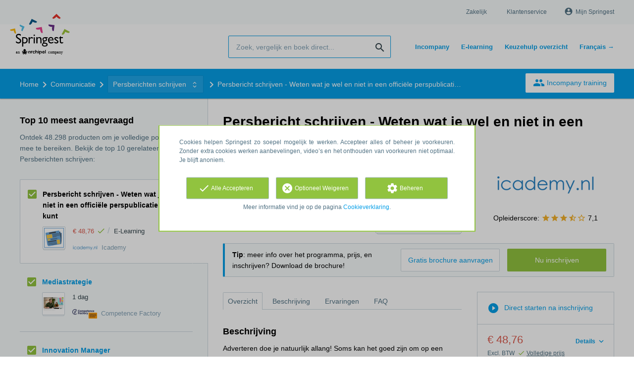

--- FILE ---
content_type: text/html; charset=utf-8
request_url: https://nl.springest.be/icademy/cursus-persbericht-schrijven
body_size: 19273
content:
<!DOCTYPE html><html class="springest" lang="nl-be"><head><title>Cursus: Persbericht schrijven - Weten wat je wel en niet in een officiële perspublicatie kwijt kunt - Springest</title><meta charset="utf-8" /><meta content="https://static-1.springest.com/assets/redesign/logo-springest-by-archipel-large-1145616339ffe534e5bdd4a64697dd4c65bbb1f034d1301c86044a2ba764053f.jpg" property="og:image" /><meta content="1650" property="og:image:width" /><meta content="866" property="og:image:height" /><meta content="https://nl.springest.be/icademy/cursus-persbericht-schrijven" property="og:url" /><meta content="website" property="og:type" /><meta content="Cursus: Persbericht schrijven - Weten wat je wel en niet in een officiële perspublicatie kwijt kunt - Springest" property="og:title" /><meta content="Adverteren doe je natuurlijk allang! Soms kan het goed zijn om op een andere manier de publiciteit te zoeken. Hoe langer hoe meer ondernemingen vinden de weg naar het grote publ..." property="og:description" /><meta content="width=device-width, initial-scale=1" name="viewport" /><meta content="index, follow" name="robots" /><meta content="Adverteren doe je natuurlijk allang! Soms kan het goed zijn om op een andere manier de publiciteit te zoeken. Hoe langer hoe meer ondernemingen vinden de weg naar het grote publ..." name="description" /><meta content="Persberichten schrijven, Schrijven, training, onderwijs, cursus, Icademy" name="keywords" /><meta content="Ervaringen met Persbericht schrijven - Weten wat je wel en niet in een officiële perspublicatie kwijt kunt" property="og:title" /><meta content="https://nl.springest.be/icademy/cursus-persbericht-schrijven" property="og:url" /><link href="//static-0.springest.com" rel="dns-prefetch" /><link href="//static-1.springest.com" rel="dns-prefetch" /><link href="//static-2.springest.com" rel="dns-prefetch" /><link href="//static-3.springest.com" rel="dns-prefetch" /><link href="//static-4.springest.com" rel="dns-prefetch" /><link href="//ajax.googleapis.com" rel="dns-prefetch" /><link href="//media.licdn.com" rel="dns-prefetch" /><link href="//cdn.mxpnl.com" rel="dns-prefetch" /><link href="//api.mixpanel.com" rel="dns-prefetch" /><meta name="csrf-param" content="authenticity_token" />
<meta name="csrf-token" content="WYix47MU3snCQXXdR4J1z6Mti1skDBfcK0n8-oXrB4Zok9XiG6xdEJdz25QWznrvpl1xE7ULb09IBFjAsnim0Q" /><link rel="canonical" href="https://nl.springest.be/icademy/cursus-persbericht-schrijven" /><link href="/favicon.ico" rel="shortcut icon" type="image/x-icon" /><link href="/opensearch.xml" rel="search" title="Springest" type="application/opensearchdescription+xml" /><link rel="stylesheet" media="screen,projection" href="https://static-0.springest.com/assets/redesign/utilities/fonts-4da3ff91039499936c952f6a1a60292901452fca34f50354972ce8213332b46f.css.gz" /><link rel="stylesheet" media="screen,projection" href="https://static-2.springest.com/assets/application-be0284b1fd518d949be99f20b6d40f1e9bed72e326b0234aef8d57daf68195da.css.gz" /><!--[if lte IE 9]><link rel="stylesheet" media="screen,projection" href="https://static-2.springest.com/assets/redesign/base/ie9-icons-23fa390d12cac1c14a6de4801ada125ac179af3896d9c3ee02d95b20b69e4283.css.gz" /><![endif]--><script>var Springest = Springest || {};
Springest.abp = {"distinct_id":null,"time":"2026-01-20T02:35:15.409Z","training_id":342938,"training_name":"Persbericht schrijven - Weten wat je wel en niet in een officiële perspublicatie kwijt kunt","training_completeness":80,"institute_id":2791,"institute_name":"Icademy","price":"€ 48,76","level":null,"location":"E-Learning","max_participants":null,"duration":null,"duration_unit":"days","runtime":"","review_count":0,"has_starting_dateplaces":false,"completion":"Gewaarmerkt certificaat","message_field_present":true,"one_click_cta":false,"trainer_count":0,"review_rating":0,"institute_review_count":14,"institute_review_rating":"7.0714285714285714","description_length":2900,"soft_404":false,"money_back_guarantee":false,"uniform_cancellation_policy":false,"paid_leads_disabled":false,"subject_id":370,"subject_name":"Persberichten schrijven","category_name":"Communicatie","funnel_search_subject_box":true,"ab_050_mobile_subject_cta":"button_variation","lead":"Conversion::Brochure::Springest","clicks":false,"bookings":true};
// Set Mixpanel property referrer_template to the initial opening page
// to know from which template AJAX requests originate.
Springest.abp.referrer_template = "trainings#show"</script><script>
//<![CDATA[

        window.mixpanel = {
          track: function() {},
          track_links: function() {}
        }
      
//]]>
</script></head><body><div class="modal cookie-settings-modal is-hidden"><div class="modal__mask active"></div><div class="modal__card"><div class="modal__header"><a class="modal__close" href="#">X</a></div><div class="modal__card-content"><div class="as-h4">Beheren</div><p>In dit venster kun je Cookies in- en uitschakelen. Alleen de Functionele Cookies kunnen niet worden uitgeschakeld. Jouw Cookie voorkeuren worden 9 maanden bewaard, waarna ze weer op standaard worden gezet. Voorkeuren en marketingtoestemming kunnen ingetrokken worden via de Cookie statement pagina in de linkerbenedenhoek van de website.</p><div class="container container--page"><div class="content--large"><strong>Functionele Cookies</strong><br /><div class="cookie-explanation"><div class="shortened">Deze Cookies zijn noodzakelijk voor het correct functioneren van onze website. Persoonlijke gegevens worden niet opgeslagen.</div><a class="read-more" href="#">Lees meer</a></div></div><div class="content"><label class="switch-toggle"><input type="checkbox" name="functional" id="functional" value="1" disabled="disabled" class="disabled" checked="checked" /><span class="slider round"></span></label></div></div><div class="container container--page"><div class="content--large"><strong>Analytische Cookies</strong><br /><div class="cookie-explanation"><div class="shortened">Deze cookies worden gebruikt om uw gedrag op onze website te volgen. We gebruiken ze om de beste gebruikerservaring te bieden. Bijvoorbeeld: we raden nieuwe trainingen aan op basis van uw recente kijkgedrag.</div><a class="read-more" href="#">Lees meer</a></div></div><div class="content"><label class="switch-toggle"><input type="checkbox" name="analytics" id="analytics" value="1" /><span class="slider round"></span></label></div></div><div class="container container--page"><div class="content--large"><strong>Google Analytics Cookies</strong><br /><div class="cookie-explanation"><div class="shortened">Deze Cookies volgen het gedrag op Springest en mogelijk andere websites zodat wij (en derde partijen) advertenties kunnen afstemmen op jouw interesses. Deze cookies slaan (mogelijk) uw IP-adres op.</div><a class="read-more" href="#">Lees meer</a></div></div><div class="content"><label class="switch-toggle"><input type="checkbox" name="google" id="google" value="1" /><span class="slider round"></span></label></div></div><div class="container container--page"><div class="content--large"><strong>Marketing Cookies</strong><br /><div class="cookie-explanation"><div class="shortened">Deze Cookies volgen het gedrag op Springest en mogelijk andere websites zodat wij (en derde partijen) advertenties kunnen afstemmen op jouw interesses. Deze cookies slaan (mogelijk) uw IP-adres op.</div><a class="read-more" href="#">Lees meer</a></div></div><div class="content"><label class="switch-toggle"><input type="checkbox" name="marketing" id="marketing" value="1" /><span class="slider round"></span></label></div></div><div class="container container--page"><div class="content--large"></div><div class="content"><a class="button--default button--medium save-cookie-settings button--cta"><i class="ma-save material-icons ">save</i> <span>Voorkeuren opslaan</span></a></div></div></div></div></div><div class="cookie-notice__hidden modal__mask"></div><div class="cookie-notice cookie-notice-extended is-hidden" data-version="2"><div class="container container--page"><div class="container"><p class="upper_text">Cookies helpen Springest zo soepel mogelijk te werken. Accepteer alles of beheer je voorkeuren. Zonder extra cookies werken aanbevelingen, video’s en het onthouden van voorkeuren niet optimaal. Je blijft anoniem.
</p><div class="cookie-notice-extended__actions"><div class="action-box"><a class="button--default button--medium cookie-action accept-all button--cta"><i class="ma-check material-icons ">check</i> <span>Alle Accepteren</span></a></div><div class="action-box"><a class="button--default button--medium cookie-action reject-optional button--cta"><i class="ma-cancel material-icons ">cancel</i> <span>Optioneel Weigeren</span></a></div><div class="action-box"><a class="button--default button--medium manage-cookies button--cta"><i class="ma-settings material-icons ">settings</i> <span>Beheren</span></a></div></div><p class="lower_text">Meer informatie vind je op de pagina <a href="/cookie-verklaring" target="_blank">Cookieverklaring</a>.</p></div></div></div><header id="header"><div class="container container--logo"><div class="brand-logo"><a class="brand-logo__image" title="Vergelijk en Boek 35.000 Opleidingen, Trainingen en Cursussen op Springest!" href="/"></a></div><nav id="nav--portal"><div class="nav-mobile"><a id="mobile-toggle" class="nav-mobile__item" href="#mobile-nav"></a></div><div class="nav-wrapper"><ul class="nav-portal" data-nav-title="Over Springest" role="navigation"><li class="nav-portal__item"><a title="Zakelijk" class="nav-portal__link" href="https://springest.com/nl/zakelijk/">Zakelijk</a></li><li class="nav-portal__item"><a title="Klantenservice" class="nav-portal__link" href="https://helpdesk.springest.nl">Klantenservice</a></li><li class="nav-portal__item hide-on-small"><ul class="nav-account"><li class="nav-account__item profile-nav"><a class="nav-account__button" rel="nofollow" href="/mijn-springest/inloggen"><i class="ma-account_circle material-icons ">account_circle</i><span class='button__title'>Mijn Springest</span></a></li></ul></li></ul></div></nav></div><div class="container container--search-bar"><form class="search" action="/zoeken" accept-charset="UTF-8" method="get"><input id="searchbar_filter" name="filter" type="hidden" value="" /><div class="search__field"><input type="search" name="term" id="term" class="search__input" placeholder="Zoek, vergelijk en boek direct..." /><input type="submit" name="commit" value="search" class="search__icon-button material-icons" /></div></form><nav id="nav--meta"><ul class="meta-nav nav-meta is-clean-list" data-nav-title="Volg je ambities, blijf leren"><li title="Incompany Trainingen" class="nav-meta__item list-item"><a title="Incompany Trainingen" class="nav-meta__link nav-link" href="/in-company"><span>Incompany</span></a></li><li title="Vergelijk alle E-learning trainingen, cursussen &amp; opleidingen - Springest" class="nav-meta__item list-item"><a title="Vergelijk alle E-learning trainingen, cursussen &amp; opleidingen - Springest" class="nav-meta__link nav-link" href="/e-learning"><span>E-learning</span></a></li><li title="Keuzehulp overzicht van alle Trainingen &amp; Opleidingen" class="nav-meta__item list-item"><a title="Keuzehulp overzicht van alle Trainingen &amp; Opleidingen" class="nav-meta__link nav-link" href="/keuzehulp"><span>Keuzehulp overzicht</span></a></li><li title="" class="nav-meta__item list-item"><a title="" class="nav-meta__link nav-link" href="https://fr.springest.be/"><span>Français →</span></a></li></ul></nav></div></header><nav id="breadcrumb"><div class="container"><div class="breadcrumb-wrapper section"><script type="application/ld+json">{"@context":"https://schema.org","@graph":{"@type":"BreadcrumbList","@id":"#BreadcrumbList","itemListOrder":"Ascending","itemListElement":[{"@type":"ListItem","position":1,"Item":{"@id":"/","name":"Home"}},{"@type":"ListItem","position":2,"Item":{"@id":"/communicatie","name":"Communicatie"}},{"@type":"ListItem","position":3,"Item":{"@id":"/communicatie/persberichten","name":"Persberichten schrijven"}},{"@type":"ListItem","position":4,"Item":{"@id":"/icademy/cursus-persbericht-schrijven","name":"Persbericht schrijven - Weten wat je wel en niet in een officiële perspublicatie kwijt kunt"}}]}}</script> <ul class="breadcrumb has-4 nav-list is-clean-list"><li class="breadcrumb__item lvl-4 list-item " data-title=""><a title="Home" class="breadcrumb__link nav-link " itemprop="url" href="/"><span itemprop="title">Home</span></a></li><li class="breadcrumb__item lvl-3 list-item " data-title=""><a title="Communicatie" class="breadcrumb__link nav-link " itemprop="url" href="/communicatie"><span itemprop="title">Communicatie</span></a></li><li class="breadcrumb__item lvl-2 list-item breadcrumb-subject has-dropdown" data-title="Categorie:"><a title="Persberichten schrijven" class="breadcrumb__link nav-link " itemprop="url" href="/communicatie/persberichten"><span itemprop="title">Persberichten schrijven</span></a> <div class="breadcrumb-dropdown-wrapper"> <div class="breadcrumb-dropdown nav-dropdown"> <div class="as-h3 breadcrumb-dropdown__title">Kies een ander onderwerp</div> <ul> <li class="breadcrumb-dropdown__item list-item"><a title="Persberichten schrijven" class="breadcrumb__link nav-link " itemprop="" href="/communicatie/persberichten">Persberichten schrijven</a></li><li class="breadcrumb-dropdown__item list-item"><a title="Schrijven" class="breadcrumb__link nav-link " itemprop="" href="/communicatie/cursus-schrijven">Schrijven</a></li> </ul> </div> </div></li><li class="breadcrumb__item lvl-1 list-item breadcrumb__item--current current" data-title=""><a title="Persbericht schrijven - Weten wat je wel en niet in een officiële perspublicatie kwijt kunt" class="breadcrumb__link nav-link " itemprop="url" href="/icademy/cursus-persbericht-schrijven"><span itemprop="title">Persbericht schrijven - Weten wat je wel en niet in een officiële perspublicatie kwijt kunt</span></a></li></ul></div><div class="breadcrumb-cta"><a class="button--inverted" href="/in-company"><i class="ma-group material-icons ">group</i> Incompany training</a></div></div></nav><main id="page" role="main"><div class="container container--product"><section class="content content--medium aligned-right" id="training-342938"><h1 class="content__title product__title">Persbericht schrijven - Weten wat je wel en niet in een officiële perspublicatie kwijt kunt</h1><section class="panel"><div class="product__main-info"><dl class="data-list"><dt class="data-list__key">Type product</dt><dd class="data-list__value metadata-location">E-Learning</dd></dl><div class="product-image"><div class="product-image__cover"><div class="product-image__wrapper"><a data-target-tab="#overzicht" class=" track" data-tracking-events="[]" href="#fotos"><span class="product-image__item progressive replace" data-href="https://static-4.springest.com/uploads/product_image/image/2209/thumbnail-7727_cursus-training-persbericht-schrijven.jpg"><img class="preview" src="https://static-4.springest.com/uploads/product_image/image/2209/nano-7727_cursus-training-persbericht-schrijven.jpg" /></span></a></div><div class="product-image__count"><a data-target-tab="#overzicht" class=" track" data-tracking-events="[]" href="#fotos">Bekijk alle 3 foto's</a></div></div></div><div class="product__info-bar"><div class="container"><div class="product__info-bar--container"><div class="product__info-bar--main"><h2 class="as-h3 no-margin--top">Persbericht schrijven - Weten wat je wel en niet in een officiële perspublicatie kwijt kunt</h2><div class="product__info-bar--meta"><div class="related-product-item__data-row"><span class="price">€ 48,76<span class="tooltip-parent tooltip-icon  align-left"><i class="ma-check material-icons ">check</i><span class="tooltip align-left"><span class="tooltip__content"><ul class="price-tooltip"><li><strong>BTW:</strong> Excl. BTW</li><li><strong>Volledigheid prijs:</strong> Prijs is exclusief btw, verder geen extra kosten. </li><li><strong>Extra informatie:</strong> <em>exclusief BTW</em></li></ul></span></span></span></span><span class="data-glue">/</span><span class="location">E-Learning</span></div><div><img class="institute-logo" width="50" height="25" alt="Logo van Icademy" title="Logo van Icademy" src="https://static-3.springest.com/uploads/institute/logo/2791/small_icademy-6ea8c491f77e90696227dbc34f7cea44.png" /><span class="institute-name is-meta-text">Icademy</span></div></div></div><div class="buttons"><a class=" button-link button-cta button--cta button--fluid button--medium button--centered " data-track-event="booking||top-of-overview||button" data-tracking-events="[[&quot;_trackEvent&quot;,&quot;booking&quot;,&quot;top-of-overview&quot;,&quot;button&quot;]]" href="https://nl.springest.be/icademy/cursus-persbericht-schrijven/inschrijven">Nu inschrijven</a></div></div></div></div><div class="product__provider"><a href="/icademy"><img width="200" height="100" alt="Logo van Icademy" title="Logo van Icademy" src="https://static-3.springest.com/uploads/institute/logo/2791/big_icademy-6ea8c491f77e90696227dbc34f7cea44.png" /></a><div class="review-score"><span class="review-score__label">Opleiderscore:</span> <span class="tooltip-parent  provider-rating align-top"><span class="review-score__icons"><i class="ma-star material-icons review-score__icon">star</i><i class="ma-star material-icons review-score__icon">star</i><i class="ma-star material-icons review-score__icon">star</i><i class="ma-star_half material-icons review-score__icon">star_half</i><i class="ma-star_border material-icons review-score__icon">star_border</i> 7,1 </span><span class="align-right tooltip align-top"><span class="tooltip__content">Icademy heeft een gemiddelde beoordeling van <strong>7,1</strong> (uit <strong>14</strong> ervaringen)</span></span></span></div></div></div><div class="message--info product__cta"><div class="cta-message"><p><strong>Tip</strong>: meer info over het programma, prijs, en inschrijven? Download de brochure!</p></div><div class="cta-buttons"><div class="buttons"><a class=" button-link button-cta button--cta button--fluid button--medium button--centered " data-track-event="booking||top-of-overview||button" data-tracking-events="[[&quot;_trackEvent&quot;,&quot;booking&quot;,&quot;top-of-overview&quot;,&quot;button&quot;]]" href="https://nl.springest.be/icademy/cursus-persbericht-schrijven/inschrijven">Nu inschrijven</a><a class=" link-cta button--link button--fluid button--medium button--centered " data-track-event="download||top-of-overview||button" data-tracking-events="[[&quot;_trackEvent&quot;,&quot;download&quot;,&quot;top-of-overview&quot;,&quot;button&quot;]]" href="/icademy/cursus-persbericht-schrijven/informatie-aanvragen">Gratis brochure aanvragen</a></div></div></div><aside class="product__sidebar"><div class="product__details"><div class="product__highlight"><div class="product__highlight__item"><a class=" " data-track-event="booking||top-of-overview||button" data-tracking-events="[[&quot;_trackEvent&quot;,&quot;booking&quot;,&quot;top-of-overview&quot;,&quot;button&quot;]]" href="https://nl.springest.be/icademy/cursus-persbericht-schrijven/inschrijven"><i class="ma-play_circle_filled material-icons ">play_circle_filled</i>Direct starten na inschrijving</a></div></div><div class="product__pricing"><div class="price-information"><a class="price-details-toggle " data-type="regular" href="#"><spane class="toggle-label">Details </spane><span class="open"><i class="ma-expand_more material-icons ">expand_more</i></span><span class="close"><i class="ma-expand_less material-icons ">expand_less</i></span></a><span class="price">€ 48,76 </span><span class="price-meta-info"><span class="vat-info">Excl. BTW</span> <span class="tooltip-parent   tooltip-icon align-top"><i class="ma-check material-icons ">check</i> <span class="tooltip-link">Volledige prijs</span><span class="align-right tooltip align-top"><span class="tooltip__content"><ul class="price-tooltip"><li><strong>BTW:</strong> Excl. BTW</li><li><strong>Volledigheid prijs:</strong> Prijs is exclusief btw, verder geen extra kosten. </li><li><strong>Extra informatie:</strong> <em>exclusief BTW</em></li></ul></span></span></span></span></div><div class="price-details hide" data-type="regular"><div class="price-details-table costs"><div class="detail"><span class="detail-label">Cursus:</span> <span class="detail-price">€ 48,76</span></div></div><div class="price-details-table subtotal"><div class="detail"><span class="detail-label">Subtotaal:</span> <span class="detail-price">€ 48,76</span></div><div class="detail"><span class="detail-label">BTW:</span> <span class="detail-price">€ 10,24</span></div></div><div class="price-details-table total"><div class="detail"><span class="detail-label"><div class="total">Totaal incl. BTW:</div> </span><span class="detail-price"><div class="total">€ 59,-</div> </span></div></div></div></div><div class="product__cta product__cta--sidebar"><ul class="cta-list"><li class="cta-list__item"><a class="cta-list__link is-primary track" data-track-event="In-company banner||Training tip link||Training tip link" data-tracking-events="[[&quot;_trackEvent&quot;,&quot;In-company banner&quot;,&quot;Training tip link&quot;,&quot;Training tip link&quot;]]" href="/in-company?training=342938"><i class="ma-group material-icons ">group</i>Incompany offerte aanvragen</a></li><li class="cta-list__item"><a class="favorite-link cta-list__link " data-cookie="1" data-training-id="342938" data-list-path="/icademy/cursus-persbericht-schrijven" data-text-favorited="Cursus bewaard" data-text-default="Bewaar cursus" data-type="favorites" href="#"><i class="ma-favorite material-icons ">favorite</i><span class="favorite-status">Bewaar cursus</span></a></li><li class="cta-list__item"><a class="cta-list__link" href="/icademy/cursus-persbericht-schrijven/ervaring-invoeren"><i class="ma-stars material-icons ">stars</i>Deel je ervaring</a></li></ul></div></div><div class="product__meta-info"><dl class="data-list"><dt class="data-list__key">Taal</dt><dd class="data-list__value">Nederlands</dd><dt class="data-list__key">Afronding</dt><dd class="data-list__value">Gewaarmerkt certificaat</dd><dt class="data-list__key">Type product</dt><dd class="data-list__value">E-Learning</dd></dl></div></aside><div class="product__tabs"><div class="tabs product-tabs"><div class="tabs__wrapper"><ul class="tabs__list" role="tablist"><li class="tabs__item"><a class="is-active tabs__link" aria-selected="true" data-tab="Overview" href="#overzicht">Overzicht</a></li><li class="tabs__item"><a class="tabs__link" data-tab="Description" href="#beschrijving">Beschrijving</a></li><li class="tabs__item"><a class="tabs__link" data-tab="Reviews" href="#ervaringen">Ervaringen</a></li><li class="tabs__item"><a class="tabs__link" data-tab="FAQ" href="#faq">FAQ</a></li></ul></div><!--# Tab: Overview--><div class="tabs__content tabs__content--overview is-active" id="overzicht"><div class="product__description product__description--intro"><div class="as-h3 product__description-title">Beschrijving</div><p>Adverteren doe je natuurlijk allang! Soms kan het goed zijn om op een andere manier de publiciteit te zoeken. Hoe langer hoe meer ondernemingen vinden de weg naar het grote publiek via een officiële bekendmaking in een persbericht. Maar hoe stel je een persbericht op dat ook werkelijk de aandacht trekt? En hoe zit het als je negatief nieuws op deze manier moet opbiechten? In deze online training wordt precies aangegeven waar je om moet denken en ook wat je in ieder geval niet in een professioneel persbericht moet onderbrengen.</p>
<p>De e-learning &#39;Persbericht schrijven&#39; gaat eerst in op een goede voorbereiding op je publicatie, met bijzondere aandacht voor de vraag wat de nieuwswaarde van jouw ber&hellip;</p><p><a class="arrow-link tabs__focus-description" data-target-tab="#beschrijving" href="#beschrijving">Lees de volledige beschrijving</a></p></div><div class="product__video"></div><div class="product__images" id="fotos"><div class="image-gallery"><div class="image-gallery__cover"><span class="image-gallery__full-image progressive replace" data-href="https://static-4.springest.com/uploads/product_image/image/2209/big-7727_cursus-training-persbericht-schrijven.jpg"><img class="preview" src="https://static-4.springest.com/uploads/product_image/image/2209/nano-7727_cursus-training-persbericht-schrijven.jpg" /></span><a class="image-gallery__navigation image-gallery__navigation--prev" href="#"><i class="ma-chevron_left material-icons icon--large image-gallery__navigation-icon">chevron_left</i></a><a class="image-gallery__navigation image-gallery__navigation--next" href="#"><i class="ma-chevron_right material-icons icon--large image-gallery__navigation-icon">chevron_right</i></a><div class="loader-svg"><svg class="circular" viewBox="25 25 50 50"><circle class="path" cx="50" cy="50" fill="none" r="20" stroke-miterlimit="10" stroke-width="2"></circle></svg></div></div><div class="image-gallery__thumbs"><a class="image-gallery__link is-active progressive replace" data-image="https://static-4.springest.com/uploads/product_image/image/2209/big-7727_cursus-training-persbericht-schrijven.jpg" href="https://static-4.springest.com/uploads/product_image/image/2209/small-7727_cursus-training-persbericht-schrijven.jpg"><img class="image-gallery__thumb preview" src="https://static-4.springest.com/uploads/product_image/image/2209/nano-7727_cursus-training-persbericht-schrijven.jpg" /></a><a class="image-gallery__link progressive replace" data-image="https://static-1.springest.com/uploads/product_image/image/2210/big-icademy_cursus_gratis_ebook.jpg" href="https://static-1.springest.com/uploads/product_image/image/2210/small-icademy_cursus_gratis_ebook.png"><img class="image-gallery__thumb preview" src="https://static-1.springest.com/uploads/product_image/image/2210/nano-icademy_cursus_gratis_ebook.png" /></a><a class="image-gallery__link progressive replace" data-image="https://static-4.springest.com/uploads/product_image/image/2211/big-icademy_cursus_nrto_associatie_voor_examinering.jpg" href="https://static-4.springest.com/uploads/product_image/image/2211/small-icademy_cursus_nrto_associatie_voor_examinering.png"><img class="image-gallery__thumb preview" src="https://static-4.springest.com/uploads/product_image/image/2211/nano-icademy_cursus_nrto_associatie_voor_examinering.png" /></a></div></div></div><div class="product__faqs"><div class="as-h3">Veelgestelde vragen</div><div class="article"><p>Er zijn nog geen veelgestelde vragen over dit product. Als je een vraag hebt, neem dan contact op met <a href='https://helpdesk.springest.nl'>onze klantenservice</a>. </p></div></div><div class="margin--bottom"><ul class="button-list"><li class="button-list__item"><a class=" button-link button-cta button--cta button--fluid button--medium button--centered " data-track-event="booking||top-of-overview||button" data-tracking-events="[[&quot;_trackEvent&quot;,&quot;booking&quot;,&quot;top-of-overview&quot;,&quot;button&quot;]]" href="https://nl.springest.be/icademy/cursus-persbericht-schrijven/inschrijven">Nu inschrijven</a></li><li class="button-list__item"><a class=" link-cta button--link button--fluid button--medium button--centered " data-track-event="download||top-of-overview||button" data-tracking-events="[[&quot;_trackEvent&quot;,&quot;download&quot;,&quot;top-of-overview&quot;,&quot;button&quot;]]" href="/icademy/cursus-persbericht-schrijven/informatie-aanvragen">Gratis brochure aanvragen</a></li></ul></div><div class="message message--message no-margin--bottom"><p>Nog niet gevonden wat je zocht? Bekijk deze onderwerpen: <a href="/communicatie/persberichten">Persberichten schrijven</a>, <a href="/communicatie/cursus-schrijven">Schrijven</a>, <a href="/communicatie/pr-voorlichting">PR (Public Relations) &amp; Voorlichting</a>, <a href="/communicatie/schriftelijke-communicatie">Schriftelijke communicatie</a> en <a href="/communicatie/mediatraining">Mediatraining</a>.</p></div></div><!--# Tab: Description--><div class="tabs__content tabs__content--description" id="beschrijving"><div class="product__description"><p>Adverteren doe je natuurlijk allang! Soms kan het goed zijn om
op een andere manier de publiciteit te zoeken. Hoe langer hoe meer
ondernemingen vinden de weg naar het grote publiek via een
officiële bekendmaking in een persbericht. Maar hoe stel je een
persbericht op dat ook werkelijk de aandacht trekt? En hoe zit het
als je negatief nieuws op deze manier moet opbiechten? In deze
online training wordt precies aangegeven waar je om moet denken en
ook wat je in ieder geval niet in een professioneel persbericht
moet onderbrengen.</p>
<p>De e-learning 'Persbericht schrijven' gaat eerst in op een goede
voorbereiding op je publicatie, met bijzondere aandacht voor de
vraag wat de nieuwswaarde van jouw bericht kan zijn. Vervolgens
komen een aantal onderwerpen aan bod die goed moeten worden
overwogen voordat je een persbericht gaat schrijven: de boodschap
zelf, het menselijk gezicht ervan, het selecteren en afbakenen van
informatie en het vaststellen van de doelgroep. Daarna wordt per
onderdeel de opbouw van een persbericht beschreven. Praktische do's
and don'ts, de lay-out en de verzending en het omgaan met bijlagen
worden afzonderlijk besproken. Deze online training biedt verder
informatie over de voornaamste persbureaus, relevante websites en
de meest gangbare kranten en tijdschriften. Ook wordt ingegaan op
de voor- en nadelen van het schrijven van een persbericht. De
training sluit af met een kort praktijkvoorbeeld.</p>
<h2>Duur</h2>
<p>De e-learning 'Persbericht schrijven' duurt ongeveer 35 minuten.
Wil je het maximale rendement uit je online training halen, gebruik
dan de ondersteunende lesmaterialen. Hiermee heb je
trainingsmateriaal voor circa 1 week.</p>
<h2>Doelgroep</h2>
<p>Deze e-learning is geschikt voor ondernemers die met regelmaat
nieuwsfeiten over hun bedrijf via je media verspreid willen zien.
Als je deze online training wilt inzetten binnen de opleiding die
je volgt, dan werk je aan de volgende beroepscompetenties (op
MBO-niveau): Overtuigen en beïnvloeden, Presenteren, Formuleren en
rapporteren.</p>
<h2>Werkplekleren</h2>
<p>Deze training is prima geschikt binnen MKB Werkplekleren. Bij
MKB Werkplekleren volg je de belangrijkste theorie online, en word
je in de praktijk begeleid door een ervaren collega, je mentor.
Voor de mentor is een gratis Icademy training beschikbaar.</p>
<h2>Lesmaterialen</h2>
<p>De cursus 'Persbericht schrijven - Weten wat je wel en niet in
een officiële perspublicatie kwijt kunt' bestaat uit:</p>
<ul>
<li>VideoCollege</li>
<li>E-Book</li>
<li>Samenvatting</li>
<li>Voorbereidingsformulier</li>
</ul>
<h2>Toetsing</h2>
<p>De cursus 'Persbericht schrijven - Weten wat je wel en niet in
een officiële perspublicatie kwijt kunt' wordt afgesloten met een
eindtoets. De eindtoets bestaat uit meerkeuzevragen.</p>
<h2>Certificaat</h2>
<p>Als je slaagt voor de eindtoets, ontvang je per e-mail een
gewaarmerkt certificaat.</p>

</div><div class="product__promotion"><h2>De garanties van Icademy</h2>
<ul>
<li>De meest effectieve manier van leren door een combinatie van
beeld, geluid en interactiviteit.</li>
<li>Leer in 20% van de tijd 80% van wat je echt moet weten; vandaag
leren = vandaag doen.</li>
<li>Begin direct en studeer waar en wanneer je maar wilt.</li>
<li>Slaag voor de toets en je ontvangt een gewaarmerkt
certificaat.</li>
<li>Maximaal leerrendement tegen minimale kosten.</li>
</ul>
<p>Wij zijn er van overtuigd dat je bij Icademy de beste
e-learningcursus tegen de beste prijs krijgt. Daarom geven we je je
geld terug als je kunt aantonen dat je bij een andere opleider een
soortgelijke e-learningcursus hebt gevolgd met een betere
prijs/kwaliteitsverhouding.</p>
<p>Het enige wat je hoeft te doen is het aanvraagformulier volledig
invullen en dit samen met de factuur en het certificaat van de
andere cursus naar ons toe sturen. Je ontvangt dan binnen twee
weken je geld terug. Klik hier om&nbsp;gebruik te maken van de Geld
Terug Garantie.</p>

</div><ul class="button-list"><li class="button-list__item"><a class=" button-link button-cta button--cta button--fluid button--medium button--centered " data-track-event="booking||top-of-overview||button" data-tracking-events="[[&quot;_trackEvent&quot;,&quot;booking&quot;,&quot;top-of-overview&quot;,&quot;button&quot;]]" href="https://nl.springest.be/icademy/cursus-persbericht-schrijven/inschrijven">Nu inschrijven</a></li><li class="button-list__item"><a class=" link-cta button--link button--fluid button--medium button--centered " data-track-event="download||top-of-overview||button" data-tracking-events="[[&quot;_trackEvent&quot;,&quot;download&quot;,&quot;top-of-overview&quot;,&quot;button&quot;]]" href="/icademy/cursus-persbericht-schrijven/informatie-aanvragen">Gratis brochure aanvragen</a></li></ul></div><!--# Tab: Reviews--><div class="tabs__content tabs__content--reviews" data-training-type="cursus" id="ervaringen"><div class="as-h3">Blijf op de hoogte van nieuwe ervaringen</div><div class="message message--success"><strong>Er zijn nog geen ervaringen.</strong><ul class="list"><li><a href="/icademy/cursus-persbericht-schrijven/informatie-aanvragen?ref=missing_reviews">Vraag informatie aan over deze cursus</a>. Je ontvangt vanaf dan ook een seintje wanneer iemand een ervaring deelt. Handige manier om jezelf eraan te herinneren dat je wilt blijven leren!</li><li>Bekijk gerelateerde producten mét ervaringen: <a href="/communicatie/persberichten">Persberichten schrijven</a> en <a href="/communicatie/cursus-schrijven">Schrijven</a>.</li></ul></div><div class="as-h3">Deel je ervaring</div>Heb je ervaring met deze cursus? <a href="/icademy/cursus-persbericht-schrijven/ervaring-invoeren">Deel je ervaring</a> en help anderen kiezen. Als dank voor de moeite doneert Springest € 1,- aan Stichting Edukans.</div><!--#Tab: Trainers--><!--#Tab: FAQ--><div class="tabs__content tabs__content--faq" id="faq"><div class="product__faqs"><div class="article"><p>Er zijn nog geen veelgestelde vragen over dit product. Als je een vraag hebt, neem dan contact op met <a href='https://helpdesk.springest.nl'>onze klantenservice</a>. </p></div></div></div></div></div></section><section class="product__form"><div><h2 class="as-h3">Download gratis en vrijblijvend de informatiebrochure</h2></div><div><form class="simple_form form-default new_conversion_information_request" id="brochure-request-form" novalidate="novalidate" action="/icademy/cursus-persbericht-schrijven/informatie-aanvragen" accept-charset="UTF-8" method="post"><input type="hidden" name="authenticity_token" value="W-K-i9F7UliJC1_OqfTHQxlFbHpv81qqfGFRX5IUyABq-dqKecPRgdw58Yf4uMhjHDWWMv70IjkfLPVlpYdpVw" autocomplete="off" /><div class="input string optional conversion_information_request_user_first_name"><label class="string optional input__label" for="conversion_information_request_user_attributes_first_name">Voornaam:</label><input class="string optional" type="text" name="conversion_information_request[user_attributes][first_name]" id="conversion_information_request_user_attributes_first_name" />
      <span class="js-show field-indicator"></span>
      <span class="meta-info">(optioneel)</span>
    </div><div class="input string required conversion_information_request_user_last_name"><label class="string required input__label" for="conversion_information_request_user_attributes_last_name">Achternaam:</label><input class="string required" required="required" aria-required="true" type="text" name="conversion_information_request[user_attributes][last_name]" id="conversion_information_request_user_attributes_last_name" />
      <span class="js-show field-indicator"></span>
      <span class="meta-info">(optioneel)</span>
    </div><div class="input email required conversion_information_request_user_email"><label class="email required input__label" for="conversion_information_request_user_attributes_email">E-mailadres:</label><input class="string email required check-email-domain-input" required="required" aria-required="true" type="email" name="conversion_information_request[user_attributes][email]" id="conversion_information_request_user_attributes_email" />
      <span class="js-show field-indicator"></span>
      <span class="meta-info">(optioneel)</span>
    </div><div class="input string optional conversion_information_request_user_company_name"><label class="string optional input__label" for="conversion_information_request_user_attributes_company_name">Bedrijfsnaam:</label><input class="string optional" type="text" name="conversion_information_request[user_attributes][company_name]" id="conversion_information_request_user_attributes_company_name" />
      <span class="js-show field-indicator"></span>
      <span class="meta-info">(optioneel)</span>
    </div><div class="input tel optional conversion_information_request_user_phone_number"><label class="tel optional input__label" for="conversion_information_request_user_attributes_phone_number">Telefoon:</label><input class="string tel optional" type="tel" name="conversion_information_request[user_attributes][phone_number]" id="conversion_information_request_user_attributes_phone_number" />
      <span class="js-show field-indicator"></span>
      <span class="meta-info">(optioneel)</span>
    </div><div class="input hidden conversion_information_request_conversions_training_id"><input class="hidden" autocomplete="off" type="hidden" value="342938" name="conversion_information_request[conversions_attributes][0][training_id]" id="conversion_information_request_conversions_attributes_0_training_id" />
      <span class="js-show field-indicator"></span>
      <span class="meta-info">(optioneel)</span>
    </div><h2 class="as-h3 questions">Heb je nog vragen?</h2><div class="input text optional conversion_information_request_message"><label class="text optional input__label" for="conversion_information_request_message">Je vraag:</label><textarea cols="10" rows="3" placeholder="Typ hier je vraag." class="text optional" name="conversion_information_request[message]" id="conversion_information_request_message">
</textarea>
      <span class="js-show field-indicator"></span>
      <span class="meta-info">(optioneel)</span>
    </div><div class="form-default__context"><div class="is-meta-text has-font--smaller">We slaan je gegevens op om je via e-mail en evt. telefoon verder te helpen.<br>Meer info vind je in ons <a href="/privacy" target="_blank">privacybeleid</a>.</div></div><div class="hide"><label>Laat dit veld leeg</label><textarea name="comment"></textarea></div><div class="form-default__buttons"><input type="submit" name="commit" value="Aanvragen" class="button--submit button--fluid button--medium" data-disable-with="Multi toevoegen" />
  <script
    src="https://www.google.com/recaptcha/api.js" async defer nonce=""
  ></script>

  <div class="form-default__recaptcha-v2">
    <div class="g-recaptcha"
         data-sitekey="6LcnYSwsAAAAAHget_ASXROy9BUz6Z8hbB-tZUaL"
         data-callback="onRecaptchaV2Success"
         data-expired-callback="onRecaptchaV2Expired"
         data-error-callback="onRecaptchaV2Error"></div>
  </div>

  <script nonce="">
    (function() {
      var form = document.querySelector("#brochure-request-form");
      var submitButton = document.querySelector(".button--submit");

      // Disable button by default
      submitButton.disabled = true;
      submitButton.style.opacity = "0.5";
      submitButton.style.cursor = "not-allowed";

      window.onRecaptchaV2Success = function(token) {
        // Send token to /verify_recaptcha_v2 for verification
        fetch("/verify_recaptcha_v2", {
          method: "POST",
          headers: {
            "Content-Type": "application/json",
            "X-CSRF-Token": "_CBDGE-yLnHFld9fgo8vwZCI13EgukOUSZKh1OIGflHNOycZ5wqtqJCncRbTwyDhlfgtObG9Owcq3wXu1ZXfBg"
          },
          body: JSON.stringify({
            response: token,
            source_controller: "trainings",
            source_action: "show"
          })
        })
        .then(function(response) { return response.json(); })
        .then(function(json) {
          if (json === "ok") {
            submitButton.disabled = false;
            submitButton.style.opacity = "1";
            submitButton.style.cursor = "pointer";
            form.dataset.recaptchaVerified = "true";
          } else {
            if (typeof grecaptcha !== 'undefined') {
              grecaptcha.reset();
            }
          }
        })
        .catch(function(error) {
          console.error("reCAPTCHA verification error:", error);
          if (typeof grecaptcha !== 'undefined') {
            grecaptcha.reset();
          }
        });
      };

      window.onRecaptchaV2Expired = function() {
        submitButton.disabled = true;
        submitButton.style.opacity = "0.5";
        submitButton.style.cursor = "not-allowed";
        form.dataset.recaptchaVerified = "false";
      };

      window.onRecaptchaV2Error = function() {
        submitButton.disabled = true;
        submitButton.style.opacity = "0.5";
        submitButton.style.cursor = "not-allowed";
        form.dataset.recaptchaVerified = "false";
      };

      form.addEventListener("submit", function(e) {
        if (form.dataset.recaptchaVerified !== "true") {
          e.preventDefault();
          e.stopPropagation();
          return false;
        }
      });
    })();
  </script>
</div></form></div></section></section><aside class="aside--medium aside--product"><section class="aside__section ad-box"></section><section class="aside__section related-products"><div class="as-h3 aside__title">Top 10 meest aangevraagd</div><p class="aside__intro">Ontdek 48.298 producten om je volledige potentieel mee te bereiken. Bekijk de top 10 gerelateerd aan Persberichten schrijven:</p><div data-count="10" data-current-training="342938" id="compare-products"><ul class="related-products-list"><li class="related-product-item result-item result-current is-current-product has-product-images" id="training-342938"><input type="checkbox" name="training-342938-checkbox" id="current-training-compare" value="342938" class="is-hidden compare-list__checkbox compare-checkbox" /><i class="ma-check_box_outline_blank material-icons checkbox-icon" data-checked="check_box" data-unchecked="check_box_outline_blank">check_box_outline_blank</i><div class="related-product-item__body"><div class="as-h4 related-product-item__title">Persbericht schrijven - Weten wat je wel en niet in een officiële perspublicatie kwijt kunt</div><div class="related-product-item__cover"><div class="product-image product-image--book"><div class="product-image__cover"><a class=" track" data-tracking-events="[]" href="/icademy/cursus-persbericht-schrijven#fotos"><span class="product-image__item progressive replace" data-href="https://static-4.springest.com/uploads/product_image/image/2209/small-7727_cursus-training-persbericht-schrijven.jpg"><img class="preview" src="https://static-4.springest.com/uploads/product_image/image/2209/nano-7727_cursus-training-persbericht-schrijven.jpg" /></span></a></div></div></div><div class="related-product-item__content"><div class="related-product-item__data-row"><span class="price">€ 48,76<span class="tooltip-parent tooltip-icon  align-left"><i class="ma-check material-icons ">check</i><span class="tooltip align-left"><span class="tooltip__content"><ul class="price-tooltip"><li><strong>BTW:</strong> Excl. BTW</li><li><strong>Volledigheid prijs:</strong> Prijs is exclusief btw, verder geen extra kosten. </li><li><strong>Extra informatie:</strong> <em>exclusief BTW</em></li></ul></span></span></span></span><span class="data-glue">/</span><span class="location">E-Learning</span></div><div class="related-product-item__data-row"><img class="institute-logo" width="50" height="25" alt="Logo van Icademy" title="Logo van Icademy" src="https://static-3.springest.com/uploads/institute/logo/2791/small_icademy-6ea8c491f77e90696227dbc34f7cea44.png" /><span class="institute-name is-meta-text">Icademy</span></div></div></div></li><li class="related-product-item result-item  has-product-images" id="training-974679"><input type="checkbox" name="training-974679-checkbox" value="974679" class="is-hidden compare-list__checkbox compare-checkbox" /><i class="ma-check_box_outline_blank material-icons checkbox-icon" data-checked="check_box" data-unchecked="check_box_outline_blank">check_box_outline_blank</i><div class="related-product-item__body"><div class="as-h4 related-product-item__title"><a class="related-product-item__link track" title="Mediastrategie" data-track-event="related-trainings||training-click" data-tracking-events="[[&quot;_trackEvent&quot;,&quot;related-trainings&quot;,&quot;training-click&quot;]]" href="/competence-factory/free-publicity">Mediastrategie</a></div><div class="related-product-item__cover"><div class="product-image product-image--book"><div class="product-image__cover"><a class=" track" data-tracking-events="[]" href="/competence-factory/free-publicity#fotos"><span class="product-image__item progressive replace" data-href="https://static-1.springest.com/uploads/product_image/image/1494523/small-LR_Competence_Factory_September_2021_fotodoorSandervanWettum-24.jpg"><img class="preview" src="https://static-1.springest.com/uploads/product_image/image/1494523/nano-LR_Competence_Factory_September_2021_fotodoorSandervanWettum-24.jpg" /></span></a></div></div></div><div class="related-product-item__content"><div class="related-product-item__data-row"><span class="duration">1 dag</span></div><div class="related-product-item__data-row"><img class="institute-logo" width="50" height="25" alt="Logo van Competence Factory" title="Logo van Competence Factory" src="https://static-3.springest.com/uploads/institute/logo/364/small_competence-factory-b280d086c4b4dea01b5efcd613c03ac0.png" /><span class="institute-name is-meta-text">Competence Factory</span></div></div></div></li><li class="related-product-item result-item  has-product-images" id="training-592027"><input type="checkbox" name="training-592027-checkbox" value="592027" class="is-hidden compare-list__checkbox compare-checkbox" /><i class="ma-check_box_outline_blank material-icons checkbox-icon" data-checked="check_box" data-unchecked="check_box_outline_blank">check_box_outline_blank</i><div class="related-product-item__body"><div class="as-h4 related-product-item__title"><a class="related-product-item__link track" title="Innovation Manager" data-track-event="related-trainings||training-click" data-tracking-events="[[&quot;_trackEvent&quot;,&quot;related-trainings&quot;,&quot;training-click&quot;]]" href="/competence-factory/innovation-manager">Innovation Manager</a></div><div class="related-product-item__cover"><div class="product-image product-image--book"><div class="product-image__cover"><a class=" track" data-tracking-events="[]" href="/competence-factory/innovation-manager#fotos"><span class="product-image__item progressive replace" data-href="https://static-4.springest.com/uploads/product_image/image/392451/small-LR_Competence_Factory_28November2019_Foto_SandervanWettum-46-of-73.jpg"><img class="preview" src="https://static-4.springest.com/uploads/product_image/image/392451/nano-LR_Competence_Factory_28November2019_Foto_SandervanWettum-46-of-73.jpg" /></span></a></div></div></div><div class="related-product-item__content"><div class="related-product-item__data-row"><span class="product-rating"><a class="rating-score" title="Innovation Manager heeft een gemiddelde beoordeling van 10,0" href="/competence-factory/innovation-manager#ervaringen"><i class="ma-star material-icons review-score__icon">star</i><span class="rating-average"> 10</span></a></span><span class="data-glue">/</span><span class="price">€ 6.250<span class="tooltip-parent tooltip-icon  align-left"><i class="ma-check material-icons ">check</i><span class="tooltip align-left"><span class="tooltip__content"><ul class="price-tooltip"><li><strong>BTW:</strong> Excl. BTW</li><li><strong>Volledigheid prijs:</strong> Prijs is exclusief btw, verder geen extra kosten. </li><li><strong>Extra informatie:</strong> <em>Wij hanteren geen arrangementskosten. De prijs is inclusief lunch en eventuele lesboeken.</em></li></ul></span></span></span></span><span class="data-glue">/</span><span class="duration">10 dagen</span></div><div class="related-product-item__data-row"><img class="institute-logo" width="50" height="25" alt="Logo van Competence Factory" title="Logo van Competence Factory" src="https://static-3.springest.com/uploads/institute/logo/364/small_competence-factory-b280d086c4b4dea01b5efcd613c03ac0.png" /><span class="institute-name is-meta-text">Competence Factory</span></div></div></div></li><li class="related-product-item result-item  has-product-images" id="training-673088"><input type="checkbox" name="training-673088-checkbox" value="673088" class="is-hidden compare-list__checkbox compare-checkbox" /><i class="ma-check_box_outline_blank material-icons checkbox-icon" data-checked="check_box" data-unchecked="check_box_outline_blank">check_box_outline_blank</i><div class="related-product-item__body"><div class="as-h4 related-product-item__title"><a class="related-product-item__link track" title="Konijnenverzorger" data-track-event="related-trainings||training-click" data-tracking-events="[[&quot;_trackEvent&quot;,&quot;related-trainings&quot;,&quot;training-click&quot;]]" href="/centrum-voor-afstandsonderwijs/konijnenverzorger">Konijnenverzorger</a></div><div class="related-product-item__cover"><div class="product-image product-image--book"><div class="product-image__cover"><a class=" track" data-tracking-events="[]" href="/centrum-voor-afstandsonderwijs/konijnenverzorger#fotos"><span class="product-image__item progressive replace" data-href="https://static-2.springest.com/uploads/product_image/image/326634/small-small_10_cursus-verzorgen-van-konijnen-opleiding-konijnenverzorging-thuisstudie-dierenarts-cva-thuis-studeren-thuisopleiding.jpg"><img class="preview" src="https://static-2.springest.com/uploads/product_image/image/326634/nano-small_10_cursus-verzorgen-van-konijnen-opleiding-konijnenverzorging-thuisstudie-dierenarts-cva-thuis-studeren-thuisopleiding.jpg" /></span></a></div></div></div><div class="related-product-item__content"><div class="related-product-item__data-row"><span class="price">€ 274<span class="tooltip-parent tooltip-icon  align-left"><i class="ma-check material-icons ">check</i><span class="tooltip align-left"><span class="tooltip__content"><ul class="price-tooltip"><li><strong>BTW:</strong> Vrij van BTW</li><li><strong>Volledigheid prijs:</strong> Prijs is exclusief btw, verder geen extra kosten. </li></ul></span></span></span></span><span class="data-glue">/</span><span class="location">Thuisstudie</span></div><div class="related-product-item__data-row"><img class="institute-logo" width="50" height="25" alt="Logo van Centrum voor Afstandsonderwijs" title="Logo van Centrum voor Afstandsonderwijs" src="https://static-2.springest.com/uploads/institute/logo/23578/small_centrum-voor-afstandsonderwijs-89a7ae6961f968f3b4d06de19cd895ae.png" /><span class="institute-name is-meta-text">Centrum voor Afstandsonderwijs</span></div></div></div></li><li class="related-product-item result-item  has-product-images" id="training-673253"><input type="checkbox" name="training-673253-checkbox" value="673253" class="is-hidden compare-list__checkbox compare-checkbox" /><i class="ma-check_box_outline_blank material-icons checkbox-icon" data-checked="check_box" data-unchecked="check_box_outline_blank">check_box_outline_blank</i><div class="related-product-item__body"><div class="as-h4 related-product-item__title"><a class="related-product-item__link track" title="Wereldgodsdiensten" data-track-event="related-trainings||training-click" data-tracking-events="[[&quot;_trackEvent&quot;,&quot;related-trainings&quot;,&quot;training-click&quot;]]" href="/centrum-voor-afstandsonderwijs/wereldgodsdiensten">Wereldgodsdiensten</a></div><div class="related-product-item__cover"><div class="product-image product-image--book"><div class="product-image__cover"><a class=" track" data-tracking-events="[]" href="/centrum-voor-afstandsonderwijs/wereldgodsdiensten#fotos"><span class="product-image__item progressive replace" data-href="https://static-4.springest.com/uploads/product_image/image/327557/small-small_10_wereldgodsdiensten-religie-cursus-internationale-religies-centrum-voor-afstandsonderwijs-avondschool-godsdiensten.jpg"><img class="preview" src="https://static-4.springest.com/uploads/product_image/image/327557/nano-small_10_wereldgodsdiensten-religie-cursus-internationale-religies-centrum-voor-afstandsonderwijs-avondschool-godsdiensten.jpg" /></span></a></div></div></div><div class="related-product-item__content"><div class="related-product-item__data-row"><span class="price">€ 215<span class="tooltip-parent tooltip-icon  align-left"><i class="ma-check material-icons ">check</i><span class="tooltip align-left"><span class="tooltip__content"><ul class="price-tooltip"><li><strong>BTW:</strong> Vrij van BTW</li><li><strong>Volledigheid prijs:</strong> Prijs is exclusief btw, verder geen extra kosten. </li></ul></span></span></span></span><span class="data-glue">/</span><span class="location">Thuisstudie</span></div><div class="related-product-item__data-row"><img class="institute-logo" width="50" height="25" alt="Logo van Centrum voor Afstandsonderwijs" title="Logo van Centrum voor Afstandsonderwijs" src="https://static-2.springest.com/uploads/institute/logo/23578/small_centrum-voor-afstandsonderwijs-89a7ae6961f968f3b4d06de19cd895ae.png" /><span class="institute-name is-meta-text">Centrum voor Afstandsonderwijs</span></div></div></div></li><li class="related-product-item result-item  " id="training-673284"><input type="checkbox" name="training-673284-checkbox" value="673284" class="is-hidden compare-list__checkbox compare-checkbox" /><i class="ma-check_box_outline_blank material-icons checkbox-icon" data-checked="check_box" data-unchecked="check_box_outline_blank">check_box_outline_blank</i><div class="related-product-item__body"><div class="as-h4 related-product-item__title"><a class="related-product-item__link track" title="Natural Farming" data-track-event="related-trainings||training-click" data-tracking-events="[[&quot;_trackEvent&quot;,&quot;related-trainings&quot;,&quot;training-click&quot;]]" href="/centrum-voor-afstandsonderwijs/natural-farming">Natural Farming</a></div><div class="related-product-item__content"><div class="related-product-item__data-row"><span class="price">€ 241<span class="tooltip-parent tooltip-icon  align-left"><i class="ma-check material-icons ">check</i><span class="tooltip align-left"><span class="tooltip__content"><ul class="price-tooltip"><li><strong>BTW:</strong> Vrij van BTW</li><li><strong>Volledigheid prijs:</strong> Prijs is exclusief btw, verder geen extra kosten. </li></ul></span></span></span></span><span class="data-glue">/</span><span class="location">Thuisstudie</span></div><div class="related-product-item__data-row"><img class="institute-logo" width="50" height="25" alt="Logo van Centrum voor Afstandsonderwijs" title="Logo van Centrum voor Afstandsonderwijs" src="https://static-2.springest.com/uploads/institute/logo/23578/small_centrum-voor-afstandsonderwijs-89a7ae6961f968f3b4d06de19cd895ae.png" /><span class="institute-name is-meta-text">Centrum voor Afstandsonderwijs</span></div></div></div></li><li class="related-product-item result-item  " id="training-578352"><input type="checkbox" name="training-578352-checkbox" value="578352" class="is-hidden compare-list__checkbox compare-checkbox" /><i class="ma-check_box_outline_blank material-icons checkbox-icon" data-checked="check_box" data-unchecked="check_box_outline_blank">check_box_outline_blank</i><div class="related-product-item__body"><div class="as-h4 related-product-item__title"><a class="related-product-item__link track" title="Nagelstyling met acryl" data-track-event="related-trainings||training-click" data-tracking-events="[[&quot;_trackEvent&quot;,&quot;related-trainings&quot;,&quot;training-click&quot;]]" href="/laudius/nagelstyling-met-acryl">Nagelstyling met acryl</a></div><div class="related-product-item__content"><div class="related-product-item__data-row"><span class="price">€ 289<span class="tooltip-parent tooltip-icon  align-left"><i class="ma-check material-icons ">check</i><span class="tooltip align-left"><span class="tooltip__content"><ul class="price-tooltip"><li><strong>BTW:</strong> Vrij van BTW</li><li><strong>Volledigheid prijs:</strong> Prijs is exclusief btw, verder geen extra kosten. </li><li><strong>Extra informatie:</strong> <em>Dit is de digitale zelfstudie. 
U kunt tegen meerprijs er ook voor kiezen om de cursus met hulp van een docent, unieke voorleesfunctie en in een mooie ringband te volgen.</em></li></ul></span></span></span></span><span class="data-glue">/</span><span class="location">Thuisstudie</span></div><div class="related-product-item__data-row"><img class="institute-logo" width="50" height="25" alt="Logo van Laudius BE" title="Logo van Laudius BE" src="https://static-4.springest.com/uploads/institute/logo/11748/small_laudius-85a478900a5522d84e2e1f0297f53bc3.png" /><span class="institute-name is-meta-text">Laudius BE</span></div></div></div></li><li class="related-product-item result-item  has-product-images" id="training-275223"><input type="checkbox" name="training-275223-checkbox" value="275223" class="is-hidden compare-list__checkbox compare-checkbox" /><i class="ma-check_box_outline_blank material-icons checkbox-icon" data-checked="check_box" data-unchecked="check_box_outline_blank">check_box_outline_blank</i><div class="related-product-item__body"><div class="as-h4 related-product-item__title"><a class="related-product-item__link track" title="Cursus Wervend Schrijven" data-track-event="related-trainings||training-click" data-tracking-events="[[&quot;_trackEvent&quot;,&quot;related-trainings&quot;,&quot;training-click&quot;]]" href="/de-laat-kenniscentrum/wervend-schrijven">Cursus Wervend Schrijven</a></div><div class="related-product-item__cover"><div class="product-image product-image--book"><div class="product-image__cover"><a class=" track" data-tracking-events="[]" href="/de-laat-kenniscentrum/wervend-schrijven#fotos"><span class="product-image__item progressive replace" data-href="https://static-1.springest.com/uploads/product_image/image/582910/small-IP150910LH2139.jpg"><img class="preview" src="https://static-1.springest.com/uploads/product_image/image/582910/nano-IP150910LH2139.jpg" /></span></a></div></div></div><div class="related-product-item__content"><div class="related-product-item__data-row"><span class="price">€ 1.125<span class="tooltip-parent tooltip-icon  align-left"><i class="ma-check material-icons ">check</i><span class="tooltip align-left"><span class="tooltip__content"><ul class="price-tooltip"><li><strong>BTW:</strong> Vrij van BTW</li><li><strong>Volledigheid prijs:</strong> Prijs is exclusief btw, verder geen extra kosten. </li><li><strong>Extra informatie:</strong> <em>Dit betreft de totale cursusprijs. Belangrijk om te weten dat de opleidingskosten zijn vrijgesteld van Btw, over het studiemateriaal, alsmede de examenkosten zijn wij genoodzaakt Btw te rekenen. Op het studiemateriaal brengen wij 9% Btw in rekening, over examengeld (in geval van VCA, LEC, IVIO of LSSO) brengen wij 21% Btw in rekening. Examens van de Assocatie voor Examinering, NIMA en Stibex zijn vrijgesteld van Btw.  Ook bij coaching en korte trainingen zijn wij Btw-plichtig.  Indien er minder dan 5 kandidaten deelnemen aan de training ontvangt u van ons een offerte. In dat geval start de training middels maatwerk en vanuit de startgarantie.</em></li></ul></span></span></span></span><span class="data-glue">/</span><span class="duration">314 dagen</span></div><div class="related-product-item__data-row"><img class="institute-logo" width="50" height="25" alt="Logo van De Laat Kenniscentrum" title="Logo van De Laat Kenniscentrum" src="https://static-3.springest.com/uploads/institute/logo/13208/small_de-laat-kenniscentrum-3018f6c8b1ea429fc4c8b828530f8d29.png" /><span class="institute-name is-meta-text">De Laat Kenniscentrum</span></div></div></div></li><li class="related-product-item result-item  " id="training-943295"><input type="checkbox" name="training-943295-checkbox" value="943295" class="is-hidden compare-list__checkbox compare-checkbox" /><i class="ma-check_box_outline_blank material-icons checkbox-icon" data-checked="check_box" data-unchecked="check_box_outline_blank">check_box_outline_blank</i><div class="related-product-item__body"><div class="as-h4 related-product-item__title"><a class="related-product-item__link track" title="Training Excel Dashboards maken" data-track-event="related-trainings||training-click" data-tracking-events="[[&quot;_trackEvent&quot;,&quot;related-trainings&quot;,&quot;training-click&quot;]]" href="/eduvision/training-excel-dashboards-maken">Training Excel Dashboards maken</a></div><div class="related-product-item__content"><div class="related-product-item__data-row"><span class="price">€ 1.299<span class="tooltip-parent tooltip-icon  align-left"><i class="ma-check material-icons ">check</i><span class="tooltip align-left"><span class="tooltip__content"><ul class="price-tooltip"><li><strong>BTW:</strong> Excl. BTW</li><li><strong>Volledigheid prijs:</strong> Prijs is exclusief btw, verder geen extra kosten. </li></ul></span></span></span></span><span class="data-glue">/</span><span class="duration">2 dagen</span><span class="data-glue">/</span><span class="product-level">Hogeschool</span></div><div class="related-product-item__data-row"><img class="institute-logo" width="50" height="25" alt="Logo van Eduvision" title="Logo van Eduvision" src="https://static-4.springest.com/uploads/institute/logo/13227/small_eduvision-878873a401c9a2d6549c2554a2a74c4c.png" /><span class="institute-name is-meta-text">Eduvision</span></div></div></div></li><li class="related-product-item result-item  has-product-images" id="training-974680"><input type="checkbox" name="training-974680-checkbox" value="974680" class="is-hidden compare-list__checkbox compare-checkbox" /><i class="ma-check_box_outline_blank material-icons checkbox-icon" data-checked="check_box" data-unchecked="check_box_outline_blank">check_box_outline_blank</i><div class="related-product-item__body"><div class="as-h4 related-product-item__title"><a class="related-product-item__link track" title="Free Publicity In-company" data-track-event="related-trainings||training-click" data-tracking-events="[[&quot;_trackEvent&quot;,&quot;related-trainings&quot;,&quot;training-click&quot;]]" href="/competence-factory-incompany/free-publicity-in-company">Free Publicity In-company</a></div><div class="related-product-item__cover"><div class="product-image product-image--book"><div class="product-image__cover"><a class=" track" data-tracking-events="[]" href="/competence-factory-incompany/free-publicity-in-company#fotos"><span class="product-image__item progressive replace" data-href="https://static-1.springest.com/uploads/product_image/image/1494630/small-LR_Competence_Factory_September_2021_fotodoorSandervanWettum-24.jpg"><img class="preview" src="https://static-1.springest.com/uploads/product_image/image/1494630/nano-LR_Competence_Factory_September_2021_fotodoorSandervanWettum-24.jpg" /></span></a></div></div></div><div class="related-product-item__content"><div class="related-product-item__data-row"></div><div class="related-product-item__data-row"><img class="institute-logo" width="50" height="25" alt="Logo van Competence Factory Incompany" title="Logo van Competence Factory Incompany" src="https://static-3.springest.com/uploads/institute/logo/30016/small_competence-factory-incompany-3db13e1a0f150a0ff6f9b2c07cb5de3a.png" /><span class="institute-name is-meta-text">Competence Factory Incompany</span></div></div></div></li></ul><div class="related-products-buttons buttons"><input class="button--compare button--fluid button--medium" type="button" value="Vergelijk" /></div></div></section><section class="aside__section usp-box"><div class="as-h3 aside__title">Verder leren? Het begint op Springest.nl</div><ul class="usp-list"><li class="usp-list__item">Meer dan <strong>48.000</strong> cursussen, opleidingen, trainers, coaches, e-learning en incompany trainingen.
</li><li class="usp-list__item">Ruim <strong>34.000</strong> onafhankelijke ervaringen helpen je kiezen voor de beste opleiders.</li><li class="usp-list__item">Hulp bij het zoeken en inschrijven</li><li class="usp-list__item"><strong>Gratis informatie aanvragen</strong></li><li class="usp-list__item">Klaar om te gaan leren? Schrijf je direct in, <a href="https://springestsupport.freshdesk.com/nl/support/solutions/articles/103000212080-hoe-kan-ik-mijn-inschrijving-annuleren-verplaatsen-">gratis annuleren</a> is mogelijk!</li><li class="usp-list__item">Ook voor leren in je organisatie.</li></ul></section></aside></div></main><footer><div class="container"><section class="footer-categories"><div class="as-h3">Kies de richting van je persoonlijke ontwikkeling</div><ul class="footer-categories__list"><li class="footer-categories__item"><a title="Arbo &amp; Veiligheid trainingen en cursussen" class="footer-categories__link" href="/arbo-veiligheid">Arbo &amp; Veiligheid</a></li><li class="footer-categories__item"><a title="Automatisering &amp; ICT/IT trainingen en cursussen" class="footer-categories__link" href="/automatisering-ict">Automatisering &amp; ICT/IT</a></li><li class="footer-categories__item"><a title="Communicatie trainingen en cursussen" class="footer-categories__link" href="/communicatie">Communicatie</a></li><li class="footer-categories__item"><a title="Financieel trainingen en cursussen" class="footer-categories__link" href="/financieel">Financieel</a></li><li class="footer-categories__item"><a title="Hobby &amp; Vrije Tijd trainingen en cursussen" class="footer-categories__link" href="/hobby-vrije-tijd">Hobby &amp; Vrije Tijd</a></li><li class="footer-categories__item"><a title="HR trainingen en cursussen" class="footer-categories__link" href="/hr">HR</a></li><li class="footer-categories__item"><a title="Inkoop &amp; logistiek trainingen en cursussen" class="footer-categories__link" href="/inkoop-logistiek">Inkoop &amp; logistiek</a></li><li class="footer-categories__item"><a title="Internet &amp; Media trainingen en cursussen" class="footer-categories__link" href="/internet-media">Internet &amp; Media</a></li><li class="footer-categories__item"><a title="Juridisch trainingen en cursussen" class="footer-categories__link" href="/juridisch">Juridisch</a></li><li class="footer-categories__item"><a title="Kwaliteit- &amp; Projectmanagement trainingen en cursussen" class="footer-categories__link" href="/kwaliteit-projectmanagement">Kwaliteit- &amp; Projectmanagement</a></li><li class="footer-categories__item"><a title="Management trainingen en cursussen" class="footer-categories__link" href="/management-leiderschap">Management</a></li></ul><ul class="footer-categories__list"><li class="footer-categories__item"><a title="Marketing trainingen en cursussen" class="footer-categories__link" href="/marketing">Marketing</a></li><li class="footer-categories__item"><a title="Opleiding &amp; Onderwijs trainingen en cursussen" class="footer-categories__link" href="/opleiding-onderwijs">Opleiding &amp; Onderwijs</a></li><li class="footer-categories__item"><a title="Persoonlijke Effectiviteit trainingen en cursussen" class="footer-categories__link" href="/persoonlijke-effectiviteit">Persoonlijke Effectiviteit</a></li><li class="footer-categories__item"><a title="Productie, techniek &amp; bouw trainingen en cursussen" class="footer-categories__link" href="/productie-techniek-bouw">Productie, techniek &amp; bouw</a></li><li class="footer-categories__item"><a title="Sales trainingen en cursussen" class="footer-categories__link" href="/sales">Sales</a></li><li class="footer-categories__item"><a title="Secretarieel &amp; Administratief trainingen en cursussen" class="footer-categories__link" href="/secretarieel-administratief">Secretarieel &amp; Administratief</a></li><li class="footer-categories__item"><a title="Taalcursus trainingen en cursussen" class="footer-categories__link" href="/talen-cultuur">Taalcursus</a></li><li class="footer-categories__item"><a title="Vastgoed &amp; Makelaardij trainingen en cursussen" class="footer-categories__link" href="/vastgoed-makelaardij">Vastgoed &amp; Makelaardij</a></li><li class="footer-categories__item"><a title="Vitaliteit &amp; Gezondheid trainingen en cursussen" class="footer-categories__link" href="/sport-vitaliteit">Vitaliteit &amp; Gezondheid</a></li><li class="footer-categories__item"><a title="Zorg &amp; Verzorging trainingen en cursussen" class="footer-categories__link" href="/zorg-verzorging">Zorg &amp; Verzorging</a></li></ul></section><section class="footer-about"><div class="footer-company-description"><div class="as-h3">Over Springest</div><p>Springest is dé site waar je alles vindt voor je persoonlijke ontwikkeling. Zoek, vergelijk en kies uit 48.000 producten, zoals trainingen, cursussen, opleidingen, webinars, coaches, e-books, incompany trainingen, evenementen en behandelingen van meer dan 600 verschillende aanbieders. Springest stimuleert iedereen om zichzelf te ontwikkelen. </p></div><div class="footer-social"><!--Material design svg icons found at https://materialdesignicons.com/--><a rel="noopener noreferrer" target="_blank" class="footer-social__link is-linkedin" title="Springest Linkedin Site" href="https://www.linkedin.com/company/springest"><svg height="22" viewBox="0 0 24 24" width="22"><path d="M21,21H17V14.25C17,13.19 15.81,12.31 14.75,12.31C13.69,12.31 13,13.19 13,14.25V21H9V9H13V11C13.66,9.93 15.36,9.24 16.5,9.24C19,9.24 21,11.28 21,13.75V21M7,21H3V9H7V21M5,3A2,2 0 0,1 7,5A2,2 0 0,1 5,7A2,2 0 0,1 3,5A2,2 0 0,1 5,3Z"></path></svg></a><a rel="noopener noreferrer" target="_blank" class="footer-social__link is-twitter" title="Springest op Twitter" href="https://www.twitter.com/SpringestBE"><svg viewBox="0 0 448 512" xmlns="http://www.w3.org/2000/svg"><path d="M64 32C28.7 32 0 60.7 0 96V416c0 35.3 28.7 64 64 64H384c35.3 0 64-28.7 64-64V96c0-35.3-28.7-64-64-64H64zm297.1 84L257.3 234.6 379.4 396H283.8L209 298.1 123.3 396H75.8l111-126.9L69.7 116h98l67.7 89.5L313.6 116h47.5zM323.3 367.6L153.4 142.9H125.1L296.9 367.6h26.3z"></path></svg></a><a rel="noopener noreferrer" target="_blank" class="footer-social__link is-instagram" title="Springest Instagram Site" href="https://www.instagram.com/springestnl"><svg height="24" viewBox="0 0 24 24" width="24"><path d="M7.8,2H16.2C19.4,2 22,4.6 22,7.8V16.2A5.8,5.8 0 0,1 16.2,22H7.8C4.6,22 2,19.4 2,16.2V7.8A5.8,5.8 0 0,1 7.8,2M7.6,4A3.6,3.6 0 0,0 4,7.6V16.4C4,18.39 5.61,20 7.6,20H16.4A3.6,3.6 0 0,0 20,16.4V7.6C20,5.61 18.39,4 16.4,4H7.6M17.25,5.5A1.25,1.25 0 0,1 18.5,6.75A1.25,1.25 0 0,1 17.25,8A1.25,1.25 0 0,1 16,6.75A1.25,1.25 0 0,1 17.25,5.5M12,7A5,5 0 0,1 17,12A5,5 0 0,1 12,17A5,5 0 0,1 7,12A5,5 0 0,1 12,7M12,9A3,3 0 0,0 9,12A3,3 0 0,0 12,15A3,3 0 0,0 15,12A3,3 0 0,0 12,9Z"></path></svg></a></div></section><section class="footer-links"><ul class="footer-links__list"><li class="footer-links__item"><a title="Alles over Springest" href="https://springest.com/nl/over-springest">Alles over Springest</a></li><li class="footer-links__item"><a title="Springest Weblog" class="rss" href="https://springest.com/nl/blog">Blog</a></li><li class="footer-links__item"><a title="Werken bij Springest" target="_blank" rel="noopener noreferrer" class="team" href="https://jobs.archipelacademy.com">Werken bij Springest</a></li><li class="footer-links__item"><a title="Jouw aanbod op Springest?" class="partner" href="https://springest.com/nl/aanbieders/#signup">Jouw aanbod op Springest?</a></li></ul></section></div></footer><div class="footer-row"><div class="container"><ul class="nav-footer"><li class="nav-footer__item"><a class="nav-footer__link" href="/algemene-voorwaarden">Gebruikers Voorwaarden</a></li><li class="nav-footer__item"><a class="nav-footer__link" href="/privacy">Privacy Policy</a></li><li class="nav-footer__item"><a class="nav-footer__link" href="/cookie-verklaring">Cookie Verklaring</a></li><li class="nav-footer__item"><a title="Klantenservice" class="nav-footer__link" href="/klantenservice">Klantenservice</a></li><li class="nav-footer__item">Jouw referentie: Z9L5D</li></ul><div class="footer-sites"><div class="change-country"><ul class="public-sites"><li class="public-sites__item"><a data-hreflang="nl" class="public-sites__link select-lang lang-nl" hreflang="nl" href="https://www.springest.nl"><span>Nederland</span></a></li><li class="public-sites__item"><a data-hreflang="en-GB" class="public-sites__link select-lang lang-en" hreflang="en-GB" href="https://www.springest.co.uk"><span>Groot Brittanië</span></a></li><li class="public-sites__item"><a data-hreflang="de" class="public-sites__link select-lang lang-de" hreflang="de" href="https://www.springest.de"><span>Duitsland</span></a></li><li class="public-sites__item"><a data-hreflang="fr" class="public-sites__link select-lang lang-be" hreflang="fr" href="https://fr.springest.be"><span>België</span></a></li><li class="public-sites__item"><a data-hreflang="en-US" class="public-sites__link select-lang lang-com" hreflang="en-US" href="https://www.springest.net"><span>Springest.com (Internationaal)</span><i class="ma-public material-icons ">public</i></a></li></ul></div><span class="copyright">&copy; 2008 &ndash; 2026 Springest B.V.</span></div></div></div><a class="hide" href="/not_for_humans">Not for humans</a><script src="https://static-0.springest.com/assets/jquery.2.2.4.min-2581c9a7a401eca8a429a9b30a42630d6256b58c2f6e2698db2bd3d82a4ea3d9.js"></script><script src="https://static-3.springest.com/locales/nl-be/1768221829.js"></script><script src="https://static-3.springest.com/assets/trainings-4db8464dbfaa642becb34e870f9c5bf1a4308a45fe99fc95673844c5fe18663d.js.gz"></script><script>
//<![CDATA[
(function($){$(function(){
      if ($.validator) {
        $.validator.addMethod("custom_email", function(value, element) {
          return /^[a-zA-Z0-9.!\#$%&'*+\/=?^_`{|}~-]+@[a-zA-Z0-9](?:[a-zA-Z0-9-]{0,61}[a-zA-Z0-9])?(?:\.[a-zA-Z0-9](?:[a-zA-Z0-9-]{0,61}[a-zA-Z0-9])?)*$/.test(value);
        });
      }

      options = {"rules":{"conversion_information_request[user_attributes][first_name]":{"required":false,"maxlength":false},"conversion_information_request[user_attributes][last_name]":{"required":true,"maxlength":false},"conversion_information_request[user_attributes][email]":{"required":true,"maxlength":false,"custom_email":true},"conversion_information_request[user_attributes][company_name]":{"required":false,"minlength":false,"maxlength":false},"conversion_information_request[user_attributes][phone_number]":{"required":false,"minlength":false,"maxlength":false},"conversion_information_request[conversions_attributes][0][training_id]":{"required":false,"minlength":false,"maxlength":false},"conversion_information_request[message]":{"required":false,"maxlength":false}},"messages":{"conversion_information_request[user_attributes][first_name]":"Vul alsjeblieft je voornaam in.","conversion_information_request[user_attributes][last_name]":"Vul alsjeblieft je achternaam in.","conversion_information_request[user_attributes][email]":"Vul een geldig e-mailadres in.","conversion_information_request[user_attributes][company_name]":"Vul alsjeblieft je bedrijfsnaam in.","conversion_information_request[user_attributes][phone_number]":"Vul een geldig telefoonnummer in."},"ignore":"[type=\"hidden\"], [readonly], [disabled], .selectize-input input[type=\"text\"]"}
      options['errorPlacement'] = function(error, element) {
        error.attr('id', element.attr('id')+'_error');
        error.appendTo(element.closest('div.input'));
      }
      options['submitHandler'] = function(form) {
        $(form).disable_submit()
        form.submit()
      }
      options['invalidHandler'] = function() {
        $(this).enable_submit()
      }
      $('form#brochure-request-form').validate(options)
    ;mixpanel.track_links('.tabs__focus-description', '[clicked] Product Page description link', Springest.abp);
$('#conversion_information_request_user_attributes_first_name', '#brochure-request-form').blurValidate(function() { return $('#conversion_information_request_user_attributes_first_name', '#brochure-request-form').check(); });
$('#conversion_information_request_user_attributes_last_name', '#brochure-request-form').blurValidate(function() { return $('#conversion_information_request_user_attributes_last_name', '#brochure-request-form').check(); });
$('#conversion_information_request_user_attributes_email', '#brochure-request-form').blurValidate(function() { return $('#conversion_information_request_user_attributes_email', '#brochure-request-form').check(); });
$('#conversion_information_request_user_attributes_company_name', '#brochure-request-form').blurValidate(function() { return $('#conversion_information_request_user_attributes_company_name', '#brochure-request-form').check(); });
$('#conversion_information_request_user_attributes_phone_number', '#brochure-request-form').blurValidate(function() { return $('#conversion_information_request_user_attributes_phone_number', '#brochure-request-form').check(); });
$('#conversion_information_request_conversions_attributes_0_training_id', '#brochure-request-form').blurValidate(function() { return $('#conversion_information_request_conversions_attributes_0_training_id', '#brochure-request-form').check(); });
$('#conversion_information_request_message', '#brochure-request-form').blurValidate(function() { return $('#conversion_information_request_message', '#brochure-request-form').check(); });
mixpanel.track_links('#training-974679 a.track', '[clicked] Training Top 10 Related', function(ele) {  var vars = {    'institute_name': 'Competence Factory',    'training_name': 'Mediastrategie',    'url': 'https://nl.springest.be/competence-factory/free-publicity',  };  return $.extend(Springest.abp, vars);});
mixpanel.track_links('#training-592027 a.track', '[clicked] Training Top 10 Related', function(ele) {  var vars = {    'institute_name': 'Competence Factory',    'training_name': 'Innovation Manager',    'url': 'https://nl.springest.be/competence-factory/innovation-manager',  };  return $.extend(Springest.abp, vars);});
mixpanel.track_links('#training-673088 a.track', '[clicked] Training Top 10 Related', function(ele) {  var vars = {    'institute_name': 'Centrum voor Afstandsonderwijs',    'training_name': 'Konijnenverzorger',    'url': 'https://nl.springest.be/centrum-voor-afstandsonderwijs/konijnenverzorger',  };  return $.extend(Springest.abp, vars);});
mixpanel.track_links('#training-673253 a.track', '[clicked] Training Top 10 Related', function(ele) {  var vars = {    'institute_name': 'Centrum voor Afstandsonderwijs',    'training_name': 'Wereldgodsdiensten',    'url': 'https://nl.springest.be/centrum-voor-afstandsonderwijs/wereldgodsdiensten',  };  return $.extend(Springest.abp, vars);});
mixpanel.track_links('#training-673284 a.track', '[clicked] Training Top 10 Related', function(ele) {  var vars = {    'institute_name': 'Centrum voor Afstandsonderwijs',    'training_name': 'Natural Farming',    'url': 'https://nl.springest.be/centrum-voor-afstandsonderwijs/natural-farming',  };  return $.extend(Springest.abp, vars);});
mixpanel.track_links('#training-578352 a.track', '[clicked] Training Top 10 Related', function(ele) {  var vars = {    'institute_name': 'Laudius BE',    'training_name': 'Nagelstyling met acryl',    'url': 'https://nl.springest.be/laudius/nagelstyling-met-acryl',  };  return $.extend(Springest.abp, vars);});
mixpanel.track_links('#training-275223 a.track', '[clicked] Training Top 10 Related', function(ele) {  var vars = {    'institute_name': 'De Laat Kenniscentrum',    'training_name': 'Cursus Wervend Schrijven',    'url': 'https://nl.springest.be/de-laat-kenniscentrum/wervend-schrijven',  };  return $.extend(Springest.abp, vars);});
mixpanel.track_links('#training-943295 a.track', '[clicked] Training Top 10 Related', function(ele) {  var vars = {    'institute_name': 'Eduvision',    'training_name': 'Training Excel Dashboards maken',    'url': 'https://nl.springest.be/eduvision/training-excel-dashboards-maken',  };  return $.extend(Springest.abp, vars);});
mixpanel.track_links('#training-974680 a.track', '[clicked] Training Top 10 Related', function(ele) {  var vars = {    'institute_name': 'Competence Factory Incompany',    'training_name': 'Free Publicity In-company',    'url': 'https://nl.springest.be/competence-factory-incompany/free-publicity-in-company',  };  return $.extend(Springest.abp, vars);});
$('.result-compare .button--compare').on('click', function(e){  var vars = {    'compare_count': $('.compare-products :checkbox:checked').length,  };  mixpanel.track('[clicked] Compare CTA', $.extend(Springest.abp, vars));});
mixpanel.track_links('.tabs__list .tabs__link', '[clicked] Training page tab', function(ele) {  var vars = { tab: $(ele).data('tab') };  return $.extend(Springest.abp, vars);});})})(jQuery);
//]]>
</script><script type="text/javascript" nonce="">
/* <![CDATA[ */
var google_conversion_id = 993466003;
var google_conversion_language = "en";
var google_conversion_format = "3";
var google_conversion_color = "666666";
var google_conversion_label = "ZxO1CN28_QIQk63c2QM";
var google_conversion_value = 0;
/* ]]> */
</script>
<script type="text/javascript" src="https://www.googleadservices.com/pagead/conversion.js" nonce="">
</script>
<noscript>
<div style="display:inline;">
<img height="1" width="1" style="border-style:none;" alt="" src="http://www.googleadservices.com/pagead/conversion/993466003/?label=ZxO1CN28_QIQk63c2QM&amp;guid=ON&amp;script=0">
</div>
</noscript></body></html>